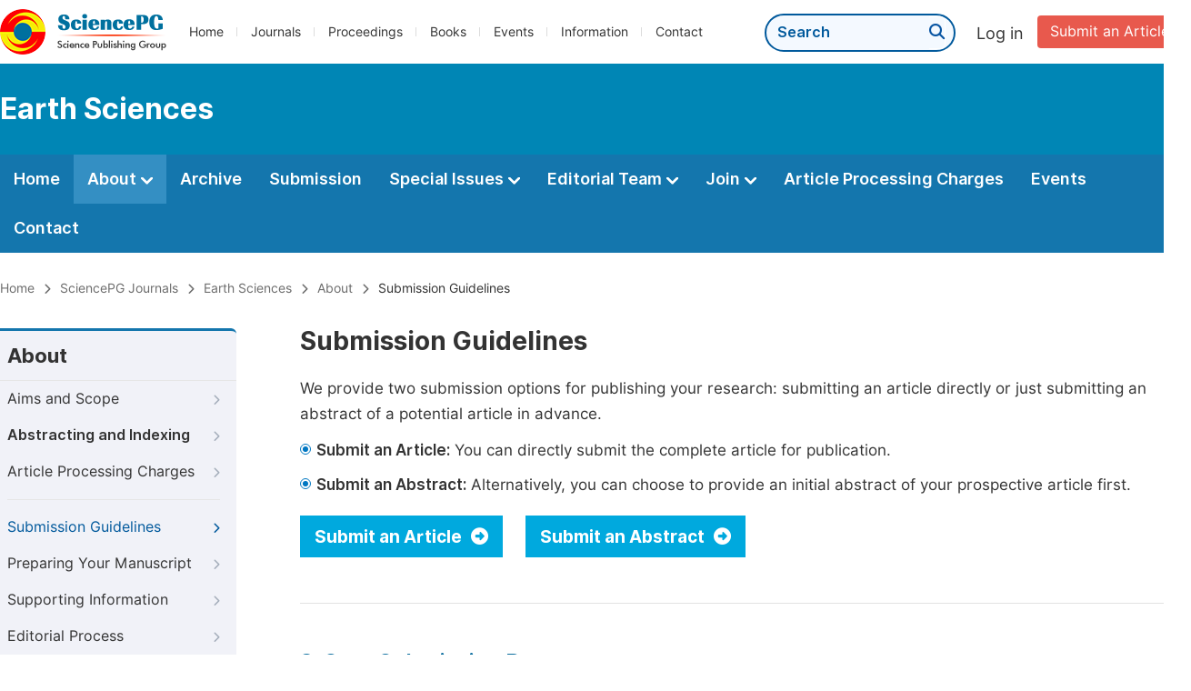

--- FILE ---
content_type: text/html;charset=UTF-8
request_url: https://sciencepublishinggroup.com/journal/161/submission-guidelines
body_size: 27946
content:
<!doctype html>
<html>
<head>
<title>Submission Guidelines:: Earth Sciences:: Science Publishing Group</title>
<meta name="description" content="Read the latest articles of Earth Sciencesat Science Publishing Group.">
<meta name="Keywords" content="Earth Sciences">
<head>
  
    <meta charset="utf-8">
    
      <meta charset="utf-8">
      <link rel="stylesheet" type="text/css" href="/css/font.min.css?v=20251225091228">
      <link rel="stylesheet" type="text/css" href="/css/common.min.css?v=20251225091228">
      <link rel="stylesheet" type="text/css" href="/css/selectJournalForm.min.css?v=20251225091228">
      <link rel="stylesheet" href="/css/all.min.css?v=20251225091228">
      <link rel="stylesheet" href="/css/problem_feedback.min.css?v=20251225091228">
      <script src="/js/jquery-1.11.3.min.js?v=20251225091228"></script>
      <script src="/js/clipboard/clipboard.min.js?v=20251225091228"></script>
      <script src="/js/common.min.js?v=20251225091228"></script>
      <script src="/js/jquery.sticky-sidebar.min.js?v=20251225091228"></script>
      <script src="/js/customsize-validate.min.js?v=20251225091228"></script>

      <script src="/ajax/libs/layer/layer.min.js?v=20251225091228"></script>
      <script src="/ajax/libs/layer/lang/en.js?v=20251225091228"></script>
    
    <link rel="stylesheet" type="text/css" href="/journal/css/journal_common.min.css?v=20251225091228">
    <script src="/js/layout/decorator_single_journal.min.js?v=20251225091228"></script>
  
</head>
<link rel="stylesheet" type="text/css" href="/journal/css/about.min.css?v=20241122084834">
<link rel="stylesheet" type="text/css" href="/journal/css/journal_about_submission_guidelines.min.css?v=20241122084834">

</head>

<body>
	

  <div class="header">
    <div class="spg_item">
      <div class="content clearfix">
        <div class="logo left">
          <a href="/" target="_blank"><img src="/img/logo.png"></a>
        </div>
        <div class="spg_nav left">
          <ul>
            <li class="left">
              <a href="/" target="_blank">Home</a>
            </li>
            <li class="left">
              <a href="/journals/browse-by-subject" target="_blank">Journals</a>
            </li>
            <li class="left">
              <a href="/proceedings" target="_blank">Proceedings</a>
            </li>
            <li class="left">
              <a href="/books" target="_blank">Books</a>
            </li>
            <li class="left">
              <a href="/events" target="_blank">Events</a>
            </li>
            <li class="left">
              <a href="/information/for-authors" target="_blank">Information</a>
            </li>
            <li class="left">
              <a href="/contact" target="_blank">Contact</a>
            </li>
          </ul>
        </div>

       <div class="submit_item right">
          <a href="/submit-an-article" class="submit" target="_blank">Submit an Article</a>
        </div>
        <div class="single_login_item right">
          <div class="single_login_register">
            <a href="https://sso.sciencepg.com/login" target="_blank" class="single_login">
              Log in
            </a>
            <!--
            <span>|</span>
            <a th:href="${commonAddress.ssoPath + 'register'}" target="_blank">
              Register
            </a>
            -->
          </div>
        </div>
        <div class="single_search left">
          <form class="search" action="/search-results" type="get" target="_blank">
            <input type="text" placeholder="Search" name="searchWord" min="2" max="512">
            <button type="submit" class="single_search_btn"><i class="fas fa-search"></i></button>
          </form>
        </div>
        
      </div>
    </div>
  </div>
  
    <div class="journal_item">
      <div class="content position">
        <div class="journal_item_box clearfix">
          <div class="journal_name_item table">
            <a href="/journal/161/home" target="_blank"><h3>Earth Sciences</h3></a>
          </div>
          <div class="search_item table" style="display: none;">
            <form class="example" action="/static">
              <input type="text" placeholder="Search title, athors, keyword or doi" name="search">
              <button type="submit"><i class="fas fa-search"></i></button>
            </form>
          </div>
        </div>
      </div>
    </div>
  
  <div class="journal_nav_item">
    <div class="content">
      <ul class="clearfix">
        <li>
          <a class="first_nav" href="/journal/161/home">Home</a>
        </li>
        <li class="active">
          <a class="first_nav" href="/journal/161/about">About <img src="/img/tranger.png"></a>
          <div class="journal_second_menu clearfix">
            <div class="col1 left">
              <div class="journal_menu_link">
                <a href="/journal/161/about">Aims and Scope</a>
              </div>
              <div class="journal_menu_link">
                <a href="/journal/161/abstracting-and-indexing" style="font-family: &#39;Inter SemiBold&#39;; color: #00aade;">Abstracting and Indexing</a>
              </div>
              <div class="journal_menu_link">
                <a href="/journal/161/article-processing-charges">Article Processing Charges</a>
              </div>
              <div style="height: 10px;"></div>
              <div class="journal_menu_link">
                <a href="/journal/161/events">AcademicEvents</a>
              </div>
            </div>
            <div class="col2 left">
              <div class="journal_menu_link">
                <a href="/journal/161/submission-guidelines">Submission Guidelines</a>
              </div>
              <div class="journal_menu_link">
                <a href="/journal/161/preparing-manuscript">Preparing Your Manuscript</a>
              </div>
              <div class="journal_menu_link">
                <a href="/journal/161/supporting-information">Supporting Information</a>
              </div>
              <div class="journal_menu_link">
                <a href="/journal/161/editorial-process">Editorial Process</a>
              </div>
              <div class="journal_menu_link">
                <a href="/journal/161/manuscript-transfers">Manuscript Transfers</a>
              </div>
              <div class="journal_menu_link">
                <a href="/journal/161/promoting-your-publication">Promoting Your Publication</a>
              </div>
            </div>
            <div class="col3 left">
              <div class="journal_menu_link">
                <a href="/journal/161/peer-review-at-sciencepg">Peer Review at SciencePG</a>
              </div>
              <div class="journal_menu_link">
                <a href="/journal/161/open-access">Open Access Policy</a>
              </div>
              <div class="journal_menu_link">
                <a href="/journal/161/copyright">Copyright and Licensing</a>
              </div>
              <div class="journal_menu_link">
                <a href="/journal/161/publication-ethics">Publication Ethics</a>
              </div>
            </div>
          </div>
        </li>
        <li>
          <a href="/journal/161/archive" class="first_nav">Archive</a>
        </li>
        <li>
          <a href="/journal/161/submit-an-article" class="first_nav">Submission</a>
        </li>
        <li>
          <a href="/journal/161/propose-a-special-issue" class="first_nav">Special Issues <img src="/img/tranger.png"></a>
          <div class="journal_second_menu clearfix">
            <div class="col3 left">
              <div class="journal_menu_link">
                <a href="/journal/161/special-issue-guidelines">Special Issue Guidelines</a>
              </div>
              <div class="journal_menu_link">
                <a href="/journal/161/propose-a-special-issue">Propose a Special Issue</a>
              </div>
              
              <div class="journal_menu_link">
                <a href="/journal/161/published-special-issues">Published Special Issues</a>
              </div>
              <div class="journal_menu_link">
                <a href="/journal/161/conference-special-issue">Conference Special Issue</a>
              </div>
            </div>
          </div>
        </li>
        <li>
          <a href="/journal/161/editorial-team" class="first_nav">Editorial Team <img src="/img/tranger.png"></a>
          <div class="journal_second_menu clearfix">
            <div class="col3 left">
              <div class="journal_menu_link">
                
              </div>
              <div class="journal_menu_link">
                
              </div>
              <div class="journal_menu_link">
                
              </div>
              <div class="journal_menu_link">
                
              </div>
              <!--
              <div class="journal_menu_link">
                <a th:href="${'/journal/' + journalID + '/editorial-team#Senior_Associate_Editor'}" th:if="${!#lists.isEmpty(editorialBoard.getSeniorsAssociateEditors())}">Senior Associate Editor<th:block th:if="${editorialBoard.getSeniorsAssociateEditors().size() > 1}">s</th:block></a>
              </div>
              -->
              <div class="journal_menu_link">
                <a href="/journal/161/editorial-team#Editorial_Board_Member">Editorial Board Members</a>
              </div>
              <div class="journal_menu_link">
                <a href="/journal/161/editorial-team#Associate_Editor">Associate Editors</a>
              </div>
              <div class="journal_menu_link">
                <a href="/journal/161/reviewers">Reviewers</a>
              </div>
            </div>
          </div>
        </li>
        <!--
        <li th:class="${(activeTabName == 'Reviewers' ? 'active' : '')}">
          <a th:href="${'/journal/' + journalID + '/reviewers'}" class="first_nav">Reviewers <img src="/img/tranger.png"></a>
          <div class="journal_second_menu clearfix">
            <div class="col3 left">
              <div class="journal_menu_link">
                <a th:href="${'/journal/' + journalID + '/reviewers'}">Reviewers</a>
              </div>
              <div class="journal_menu_link">
                <a th:href="${'/journal/' + journalID + '/join-us#Become_a_Reviewer'}">Become a Reviewer</a>
              </div>
            </div>
          </div>
        </li>
        -->
        <li>
          <a href="/journal/161/join-us" class="first_nav">Join <img src="/img/tranger.png"></a>
          <div class="journal_second_menu clearfix">
            <div class="col3 left">
              <div class="journal_menu_link">
                <a href="/journal/161/join-us#Join_as_Editor-in-Chief">Join as Editor-in-Chief</a>
              </div>
              <div class="journal_menu_link">
                <a href="/journal/161/join-us#Join_as_Senior_Editor">Join as Senior Editor</a>
              </div>
              <!--
              <div class="journal_menu_link">
                <a th:href="${'/journal/' + journalID + '/join-us#Join_as_Senior_Associate_Editor'}">Join as Senior Associate Editor</a>
              </div>
              -->
              <div class="journal_menu_link">
                <a href="/journal/161/join-us#Join_as_Editorial_Board_Member">Join as Editorial Board Member</a>
              </div>
              <div class="journal_menu_link">
                <a href="/journal/161/join-us#Become_a_Reviewer">Become a Reviewer</a>
              </div>
              <div class="journal_menu_link">
                <a href="/journal/161/join-us#Launch_a_New_Journal">Launch a New Journal</a>
              </div>
            </div>
          </div>
        </li>
        <li>
          <a href="/journal/161/article-processing-charges" class="first_nav">Article Processing Charges</a>
        </li>
        <li>
          <a href="/journal/161/events" class="first_nav">Events</a>
        </li>
        <li>
          <a href="/journal/161/contact" class="first_nav">Contact</a>
        </li>
      </ul>
    </div>
  </div>

	
  <div class="page_nav_track" id="Back_to_top">
    <div class="content">
      <nav>
        <ul>
          <li>
            <a href="/" class="tohead">Home</a>
          </li>
          <li>
            <span><i class="fas fa-chevron-right"></i></span>
            <a href="/journals/browse-by-subject" class="tohead">SciencePG Journals</a>
          </li>
          <li>
            <span><i class="fas fa-chevron-right"></i></span>
            <a href="/journal/161/home" class="tohead">Earth Sciences</a>
          </li>
          <li>
            <span><i class="fas fa-chevron-right"></i></span>
            <a href="/journal/161/about" class="tohead">About</a>
          </li>
          <li>
            <span><i class="fas fa-chevron-right"></i></span>
            <span class="tohead">Submission Guidelines</span>
          </li>
        </ul>
      </nav>
    </div>
  </div>


	<div class="container content_position">
		
      <div id="nav">
        <div class="left_nav left">
        <div class="left_nav_title">
          About
        </div>
        <ul>
          <li>
            <a href="/journal/161/about">Aims and Scope<i class="fas fa-chevron-right"></i></a>
          </li>
          <li>
            <a href="/journal/161/abstracting-and-indexing" style="font-family: &#39;Inter SemiBold&#39;;">Abstracting and Indexing<i class="fas fa-chevron-right"></i></a>
          </li>
          <li class=" left_nav_line">
            <a href="/journal/161/article-processing-charges">Article Processing Charges<i class="fas fa-chevron-right"></i></a>
          </li>
          <li class="left_nav_active">
            <a href="/journal/161/submission-guidelines">Submission Guidelines<i class="fas fa-chevron-right"></i></a>
          </li>
          <li>
            <a href="/journal/161/preparing-manuscript">Preparing Your Manuscript<i class="fas fa-chevron-right"></i></a>
          </li>
          <li>
            <a href="/journal/161/supporting-information">Supporting Information<i class="fas fa-chevron-right"></i></a>
          </li>
          <li>
            <a href="/journal/161/editorial-process">Editorial Process<i class="fas fa-chevron-right"></i></a>
          </li>
          <li>
            <a href="/journal/161/manuscript-transfers">Manuscript Transfers<i class="fas fa-chevron-right"></i></a>
          </li>
          <li class=" left_nav_line">
            <a href="/journal/161/promoting-your-publication">Promoting Your Publication<i class="fas fa-chevron-right"></i></a>
          </li>
          <li>
            <a href="/journal/161/peer-review-at-sciencepg">Peer Review at SciencePG<i class="fas fa-chevron-right"></i></a>
          </li>
          <li>
            <a href="/journal/161/open-access">Open Access<i class="fas fa-chevron-right"></i></a>
          </li>
          <li>
            <a href="/journal/161/copyright">Copyright and Licensing<i class="fas fa-chevron-right"></i></a>
          </li>
          <li>
            <a href="/journal/161/publication-ethics">Publication Ethics<i class="fas fa-chevron-right"></i></a>
          </li>
        </ul>
      </div>
        <div class="clearfix"></div>
        <div class="nav_submission_btn">
          <a href="/journal/161/submit-an-article" target="_blank">Submit an Article<i class="fas fa-arrow-alt-circle-right"></i></a>
        </div>
      </div>
      <script src="/journal/js/journal_about_nav.min.js?v=20251225091228"></script>


    

		<div class="color_bg" style="padding-top: 0px;">
			<div class="right_content">
				<div class="page_title">Submission Guidelines</div>
				<p class="normal_p" style="margin-bottom: 12px;">We provide two submission options for publishing your research: submitting an article directly or just submitting an abstract of a potential article in advance.</p>
				<table class="basic_table_font" style="margin-bottom: 20px;">
					<tbody>
					<tr>
						<td>
							<div class="normal_blue_dot">
								<span></span>
							</div>
						</td>
						<td><p class="td_p"><span class="td_span">Submit an Article:</span> You can directly submit the complete article for publication.</p></td>
					</tr>
					<tr>
						<td class="padding0">
							<div class="normal_blue_dot">
								<span></span>
							</div>
						</td>
						<td class="padding0"><p class="td_p"><span class="td_span">Submit an Abstract:</span> Alternatively, you can choose to provide an initial abstract of your prospective article first. </p></td>
					</tr>
					</tbody>
				</table>
				<div class="view_more journal_info_btn"><a href="/journal/161/submit-an-article" target="_blank">Submit an Article <i class="fas fa-arrow-alt-circle-right"></i></a></div>
				<div class="view_more journal_info_btn"><a href="/journal/161/submit-an-abstract" target="_blank">Submit an Abstract <i class="fas fa-arrow-alt-circle-right"></i></a></div>
				<div class="line"></div>
				<div class="second_title">
					3-Step Submission Process
				</div>
				<p>We offer a comprehensive guide to help you navigate the publishing process, ensuring a seamless experience from start to finish.</p>
				<div class="step">
					<div class="steps_item clearfix">
						<div class="step_item_icon left"><img src="/img/submission_guidelines_icon1.png"></div>
						<div class="string_line" style="height:185px;"></div>
						<div class="step_item_content left">
							<p class="guidelinee_title">1. Pre-Submission Considerations</p>
							<p class="tip">Before submitting, ensure you have considered the following aspects:</p>
							<table class="basic_table_font">
								<tbody>
									<tr>
										<td>
											<div class="normal_blue_dot">
												<span></span>
											</div>
										</td>
										<td>
											Confirm that you're submitting to the most suitable journal - Check the <a href="/journal/161/about" target="_blank" class="normal_link">Aims and Scope <i class="fas fa-external-link-alt"></i></a>
										</td>
									</tr>
									<tr>
										<td>
											<div class="normal_blue_dot">
												<span></span>
											</div>
										</td>
										<td>
											Understand the cost implications and explore funding options - See <a href="/journal/161/article-processing-charges" target="_blank" class="normal_link">APCs and Funding <i class="fas fa-external-link-alt"></i></a>
										</td>
									</tr>
									<tr>
										<td>
											<div class="normal_blue_dot">
												<span></span>
											</div>
										</td>
										<td>
											Familiarize yourself with the copyright agreement - Read the <a href="/journal/161/copyright" target="_blank" class="normal_link">Copyright Agreement <i class="fas fa-external-link-alt"></i></a>
										</td>
									</tr>
								</tbody>
							</table>
						</div>
					</div>
					
					<div class="steps_item clearfix">
						<div class="step_item_icon left"><img src="/img/submission_guidelines_icon2.png" class="tz"></div>
						<div class="string_line" style="height:210px;"></div>
						<div class="step_item_content left">
							<p class="guidelinee_title">2. Ready for Submission</p>
							<p class="tip">Adhering to our policies and formatting guidelines enhances the chances of your manuscript being published.</p>
							<table class="basic_table_font">
								<tbody>
									<tr>
										<td>
											<div class="normal_blue_dot">
												<span></span>
											</div>
										</td>
										<td>
											Abide by general formatting rules applicable to all article types - Follow the <a href="/journal/161/preparing-manuscript" target="_blank" class="normal_link">Manuscript Preparation Guidelines <i class="fas fa-external-link-alt"></i></a>
										</td>
									</tr>
									<tr>
										<td>
											<div class="normal_blue_dot">
												<span></span>
											</div>
										</td>
										<td>
											Ensure your submission is complete - Review the <a href="/journal/161/supporting-information" target="_blank" class="normal_link">Supporting Information Preparation Guidelines <i class="fas fa-external-link-alt"></i></a>
										</td>
									</tr>
									<tr>
										<td>
											<div class="normal_blue_dot">
												<span></span>
											</div>
										</td>
										<td>
											Read and agree to our editorial policies - Review the <a href="/journal/161/publication-ethics" target="_blank" class="normal_link">Editorial Policies <i class="fas fa-external-link-alt"></i></a>
										</td>
									</tr>
								</tbody>
							</table>
						</div>
					</div>
					<div class="steps_item clearfix">
						<div class="step_item_icon left"><img src="/img/submission_guidelines_icon3.png"></div>
						<div class="string_line" style="height:190px;"></div>
						<div class="step_item_content left">
							<p class="guidelinee_title">3. Post-Submission and Promotion</p>
							<p class="tip">Upon acceptance, we offer support to ensure your article achieves maximum visibility within the scientific community and beyond.</p>
							<table class="basic_table_font">
								<tbody>
									<tr>
										<td>
											<div class="normal_blue_dot">
												<span></span>
											</div>
										</td>
										<td>
											Understand the decision-making process - See <a href="/journal/161/peer-review-at-sciencepg" target="_blank" class="normal_link">Peer Review Process at SciencePG <i class="fas fa-external-link-alt"></i></a>
										</td>
									</tr>
									<tr>
										<td>
											<div class="normal_blue_dot">
												<span></span>
											</div>
										</td>
										<td>
											Considering a different journal? - Check the <a href="/journal/161/manuscript-transfers" target="_blank" class="normal_link">Manuscript Transfer Policy <i class="fas fa-external-link-alt"></i></a>
										</td>
									</tr>
									<tr>
										<td>
											<div class="normal_blue_dot">
												<span></span>
											</div>
										</td>
										<td>
											Learn how to raise awareness about your publication - See <a href="/journal/161/promoting-your-publication" target="_blank" class="normal_link">Promotion Guidelines <i class="fas fa-external-link-alt"></i></a>
										</td>
									</tr>
									
								</tbody>
							</table>
						</div>
					</div>
					
				</div>
			</div>
		</div>
	</div>
	<script src="/information/js/siber-contente-position.min.js?v=20241122084834"></script>

	
      <div class="footer">
        <div class="content clearfix">
          <div class="foot_item" style="width:408px;">
            <p class="foot_p"><a href="/about-sciencepg" target="_blank">About Us</a></p>
            <p class="foot_about"><a href="/about-sciencepg" target="_blank">Science Publishing Group (SciencePG) is an Open Access publisher, with more than 300 online, peer-reviewed journals covering a wide range of academic disciplines.</a></p>
            <p class="foot_more_link"><a href="/about-sciencepg" target="_blank" class="foot_about_more">Learn More About SciencePG <i class="fas fa-angle-right"></i></a></p>
            <div class="foot_logo">
              <a href="/" target="_blank"><img src="/img/foot_logo.png"></a>
            </div>
          </div>
          <div class="foot_item">
            <p class="foot_p">Products</p>
            <div class="foot_link">
              <ul>
                <li>
                  <a href="/journals/browse-by-subject" target="_blank">Journals</a>
                </li>
                <li>
                  <a href="/special-issues/ongoing" target="_blank">Special Issues</a>
                </li>
                <li>
                  <a href="/proceedings" target="_blank">Proceedings</a>
                </li>
                <li>
                  <a href="/books" target="_blank">Books</a>
                </li>
                <li>
                  <a href="https://www.academicevents.org" target="_blank">AcademicEvents</a>
                </li>
                <li>
                  <a href="https://scholarprofiles.com/" target="_blank">ScholarProfiles</a>
                </li>
              </ul>
            </div>
          </div>
          <div class="foot_item" style="margin-right: 40px;">
            <p class="foot_p">Information</p>
            <div class="foot_link">
              <ul>
                <li>
                  <a href="/information/for-authors" target="_blank">For Authors</a>
                </li>
                <li>
                  <a href="/information/for-reviewers" target="_blank">For Reviewers</a>
                </li>
                <li>
                  <a href="/information/for-editors" target="_blank">For Editors</a>
                </li>
                <li>
                  <a href="/information/for-conference-organizers" target="_blank">For Conference Organizers</a>
                </li>
                <li>
                  <a href="/information/for-librarians" target="_blank">For Librarians</a>
                </li>
                <li>
                  <a href="/information/article-processing-charges" target="_blank">Article Processing Charges</a>
                </li>
              </ul>
            </div>
          </div>
          <div class="foot_item" style="margin-top:34px;">
            <div class="foot_link">
              <ul>
                <li>
                  <a href="/special-issues/guidelines" target="_blank">Special Issues Guidelines</a>
                </li>
                <li>
                  <a href="/information/editorial-process" target="_blank">Editorial Process</a>
                </li>
                <li>
                  <a href="/information/peer-review-at-sciencepg" target="_blank">Peer Review at SciencePG</a>
                </li>
                <li>
                  <a href="/information/open-access" target="_blank">Open Access</a>
                </li>
                <li>
                  <a href="/information/ethical-guidelines" target="_blank">Ethical Guidelines</a>
                </li>
              </ul>
            </div>
          </div>
          <div class="foot_item double_box">
            <p class="foot_p">Important Link</p>
            <div class="foot_link">
              <ul>
                <li>
                  <a href="/submit-an-article" target="_blank">Manuscript Submission</a>
                </li>
                <li>
                  <a href="/special-issues/propose" target="_blank">Propose a Special Issue</a>
                </li>
                <li>
                  <a href="/join-us#Join_as_Editorial_Board_Member" target="_blank">Join as Editorial Board Member</a>
                </li>
                <li>
                  <a href="/join-us#Become_a_Reviewer" target="_blank">Become a Reviewer</a>
                </li>
              </ul>
            </div>
          </div>
        </div>
      </div>
      <div class="copyright">Copyright © 2012 -- 2026 Science Publishing Group – All rights reserved.</div>
    
</body>
</html>


--- FILE ---
content_type: text/css
request_url: https://sciencepublishinggroup.com/journal/css/journal_about_submission_guidelines.min.css?v=20241122084834
body_size: 881
content:
@charset "utf-8";.sumission_btn{display:inline-block;background:#006db4;line-height:48px;padding:0 24px;color:#fff;font-family:'Inter SemiBold'}.sumission_btn:hover{color:#fff}.sumission_btn i{margin-left:12px}.line{margin:50px 0}.step_item_content{margin-left:24px;width:900px;margin-bottom:40px}.guidelinee_title{font-size:20px;font-family:'Inter SemiBold';margin-bottom:6px}.tip{color:#ee5a00;margin-bottom:16px;font-family:'Inter Medium'}.string_line{width:1px;background:#cbcddb;position:absolute;left:26px;top:40px}.step{margin-top:20px}.steps_item{position:relative}.step_item_icon{background:#dcdcdd;width:52px;height:52px;border-radius:26px;text-align:center;line-height:52px;position:relative;bottom:10px}.step_item_icon img{vertical-align:middle}.tz{position:relative;left:2px}.view_more{line-height:46px;font-size:19px}.td_span{font-family:"Inter SemiBold"}